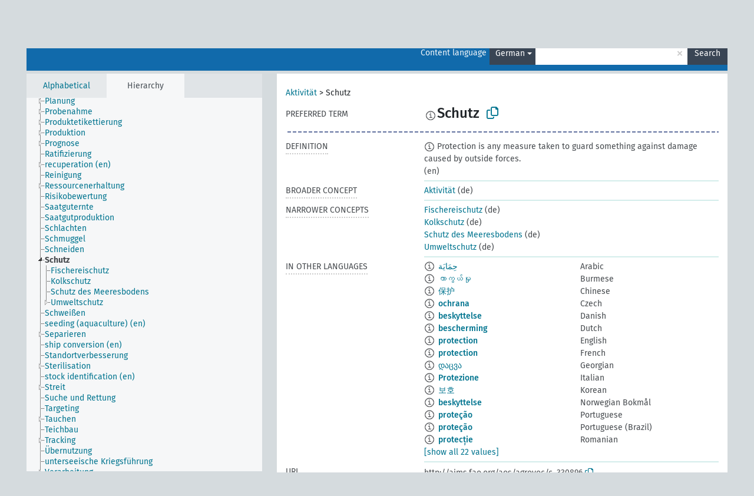

--- FILE ---
content_type: text/html; charset=UTF-8
request_url: https://agrovoc.fao.org/skosmosAsfa/asfa/en/page/?clang=de&uri=http%3A%2F%2Faims.fao.org%2Faos%2Fagrovoc%2Fc_330896
body_size: 9459
content:
<!DOCTYPE html>
<html dir="ltr" lang="en" prefix="og: https://ogp.me/ns#">
<head>
<base href="https://agrovoc.fao.org/skosmosAsfa/">
<link rel="shortcut icon" href="favicon.ico">
<meta http-equiv="X-UA-Compatible" content="IE=Edge">
<meta http-equiv="Content-Type" content="text/html; charset=UTF-8">
<meta name="viewport" content="width=device-width, initial-scale=1.0">
<meta name="format-detection" content="telephone=no">
<meta name="generator" content="Skosmos 2.18">
<meta name="title" content="Schutz - Asfa - asfa">
<meta property="og:title" content="Schutz - Asfa - asfa">
<meta name="description" content="Concept Schutz in vocabulary ">
<meta property="og:description" content="Concept Schutz in vocabulary ">
<link rel="canonical" href="https://agrovoc.fao.org/skosmosAsfa/asfa/en/page/c_330896?clang=de">
<meta property="og:url" content="https://agrovoc.fao.org/skosmosAsfa/asfa/en/page/c_330896?clang=de">
<meta property="og:type" content="website">
<meta property="og:site_name" content="asfa">
<link href="vendor/twbs/bootstrap/dist/css/bootstrap.min.css" media="screen, print" rel="stylesheet" type="text/css">
<link href="vendor/vakata/jstree/dist/themes/default/style.min.css" media="screen, print" rel="stylesheet" type="text/css">
<link href="vendor/davidstutz/bootstrap-multiselect/dist/css/bootstrap-multiselect.min.css" media="screen, print" rel="stylesheet" type="text/css">
<link href="resource/css/fira.css" media="screen, print" rel="stylesheet" type="text/css">
<link href="resource/fontawesome/css/fontawesome.css" media="screen, print" rel="stylesheet" type="text/css">
<link href="resource/fontawesome/css/regular.css" media="screen, print" rel="stylesheet" type="text/css">
<link href="resource/fontawesome/css/solid.css" media="screen, print" rel="stylesheet" type="text/css">
<link href="resource/css/styles.css" media="screen, print" rel="stylesheet" type="text/css">
<link href="resource/css/fao.css" media="screen, print" rel="stylesheet" type="text/css">

<title>Schutz - Asfa - asfa</title>
</head>
<body class="vocab-asfa">
  <noscript>
    <strong>We're sorry but Skosmos doesn't work properly without JavaScript enabled. Please enable it to continue.</strong>
  </noscript>
  <a id="skiptocontent" href="asfa/en/page/?clang=de&amp;uri=http%3A%2F%2Faims.fao.org%2Faos%2Fagrovoc%2Fc_330896#maincontent">Skip to main content</a>
  <div class="topbar-container topbar-white">
    <div class="topbar topbar-white">
      <div id="topbar-service-helper">
<a  class="service-en" href="en/?clang=de"><h1 id="service-name">Skosmos</h1></a>
</div>
<div id="topbar-language-navigation">
<div id="language" class="dropdown"><span class="navigation-font">|</span>
  <span class="navigation-font">Interface language:</span>
  <button type="button" class="btn btn-default dropdown-toggle navigation-font" data-bs-toggle="dropdown">English<span class="caret"></span></button>
  <ul class="dropdown-menu dropdown-menu-end">
      <li><a class="dropdown-item" id="language-ar" class="versal" href="asfa/ar/page/?clang=de&amp;uri=http%3A%2F%2Faims.fao.org%2Faos%2Fagrovoc%2Fc_330896"> العربية</a></li>
            <li><a class="dropdown-item" id="language-es" class="versal" href="asfa/es/page/?clang=de&amp;uri=http%3A%2F%2Faims.fao.org%2Faos%2Fagrovoc%2Fc_330896"> español</a></li>
        <li><a class="dropdown-item" id="language-fr" class="versal" href="asfa/fr/page/?clang=de&amp;uri=http%3A%2F%2Faims.fao.org%2Faos%2Fagrovoc%2Fc_330896"> français</a></li>
        <li><a class="dropdown-item" id="language-ru" class="versal" href="asfa/ru/page/?clang=de&amp;uri=http%3A%2F%2Faims.fao.org%2Faos%2Fagrovoc%2Fc_330896"> русский</a></li>
        <li><a class="dropdown-item" id="language-zh" class="versal" href="asfa/zh/page/?clang=de&amp;uri=http%3A%2F%2Faims.fao.org%2Faos%2Fagrovoc%2Fc_330896"> 中文</a></li>
      </ul>
</div>
<div id="navigation">
         <a href="http://www.fao.org/agrovoc/" class="navigation-font"> AGROVOC </a>
     <a href="en/about?clang=de" id="navi2" class="navigation-font">
  About  </a>
  <a href="asfa/en/feedback?clang=de" id="navi3" class="navigation-font">
  Feedback  </a>
  <span class="skosmos-tooltip-wrapper skosmos-tooltip t-bottom" id="navi4" tabindex="0" data-title="Hover your cursor over the text with a dotted underline to see instructions about the property. &#xa; &#xa; For truncation search, please use the symbol * as in *animal or *patent*. For ends of search words, the search will be truncated automatically, even if the truncation symbol is not entered manually: thus, cat will yield the same results as cat*.">
    <span class="navigation-font">Help</span>
  </span>
</div>
</div>

<!-- top-bar ENDS HERE -->

    </div>
  </div>
    <div class="headerbar">
    <div class="header-row"><div class="headerbar-coloured"></div><div class="header-left">
  <h1><a href="asfa/en/?clang=de"></a></h1>
</div>
<div class="header-float">
      <h2 class="sr-only">Search from vocabulary</h2>
    <div class="search-vocab-text"><p>Content language</p></div>
    <form class="navbar-form" role="search" name="text-search" action="asfa/en/search">
    <input style="display: none" name="clang" value="de" id="lang-input">
    <div class="input-group">
      <div class="input-group-btn">
        <label class="sr-only" for="lang-dropdown-toggle">Content and search language</label>
        <button type="button" class="btn btn-default dropdown-toggle" data-bs-toggle="dropdown" aria-expanded="false" id="lang-dropdown-toggle">German<span class="caret"></span></button>
        <ul class="dropdown-menu" aria-labelledby="lang-dropdown-toggle">
                            <li><a class="dropdown-item" href="asfa/en/page/c_330896?clang=ar" class="lang-button" hreflang="ar">Arabic</a></li>
                    <li><a class="dropdown-item" href="asfa/en/page/c_330896?clang=be" class="lang-button" hreflang="be">Belarusian</a></li>
                    <li><a class="dropdown-item" href="asfa/en/page/c_330896?clang=my" class="lang-button" hreflang="my">Burmese</a></li>
                    <li><a class="dropdown-item" href="asfa/en/page/c_330896?clang=ca" class="lang-button" hreflang="ca">Catalan</a></li>
                    <li><a class="dropdown-item" href="asfa/en/page/c_330896?clang=zh" class="lang-button" hreflang="zh">Chinese</a></li>
                    <li><a class="dropdown-item" href="asfa/en/page/c_330896?clang=cs" class="lang-button" hreflang="cs">Czech</a></li>
                    <li><a class="dropdown-item" href="asfa/en/page/c_330896?clang=da" class="lang-button" hreflang="da">Danish</a></li>
                    <li><a class="dropdown-item" href="asfa/en/page/c_330896?clang=nl" class="lang-button" hreflang="nl">Dutch</a></li>
                    <li><a class="dropdown-item" href="asfa/en/page/c_330896" class="lang-button" hreflang="en">English</a></li>
                    <li><a class="dropdown-item" href="asfa/en/page/c_330896?clang=et" class="lang-button" hreflang="et">Estonian</a></li>
                    <li><a class="dropdown-item" href="asfa/en/page/c_330896?clang=fi" class="lang-button" hreflang="fi">Finnish</a></li>
                    <li><a class="dropdown-item" href="asfa/en/page/c_330896?clang=fr" class="lang-button" hreflang="fr">French</a></li>
                    <li><a class="dropdown-item" href="asfa/en/page/c_330896?clang=ka" class="lang-button" hreflang="ka">Georgian</a></li>
                    <li><a class="dropdown-item" href="asfa/en/page/c_330896?clang=de" class="lang-button" hreflang="de">German</a></li>
                    <li><a class="dropdown-item" href="asfa/en/page/c_330896?clang=el" class="lang-button" hreflang="el">Greek</a></li>
                    <li><a class="dropdown-item" href="asfa/en/page/c_330896?clang=hi" class="lang-button" hreflang="hi">Hindi</a></li>
                    <li><a class="dropdown-item" href="asfa/en/page/c_330896?clang=hu" class="lang-button" hreflang="hu">Hungarian</a></li>
                    <li><a class="dropdown-item" href="asfa/en/page/c_330896?clang=it" class="lang-button" hreflang="it">Italian</a></li>
                    <li><a class="dropdown-item" href="asfa/en/page/c_330896?clang=ja" class="lang-button" hreflang="ja">Japanese</a></li>
                    <li><a class="dropdown-item" href="asfa/en/page/c_330896?clang=km" class="lang-button" hreflang="km">Khmer</a></li>
                    <li><a class="dropdown-item" href="asfa/en/page/c_330896?clang=ko" class="lang-button" hreflang="ko">Korean</a></li>
                    <li><a class="dropdown-item" href="asfa/en/page/c_330896?clang=lo" class="lang-button" hreflang="lo">Lao</a></li>
                    <li><a class="dropdown-item" href="asfa/en/page/c_330896?clang=la" class="lang-button" hreflang="la">Latin</a></li>
                    <li><a class="dropdown-item" href="asfa/en/page/c_330896?clang=ms" class="lang-button" hreflang="ms">Malay</a></li>
                    <li><a class="dropdown-item" href="asfa/en/page/c_330896?clang=nb" class="lang-button" hreflang="nb">Norwegian Bokmål</a></li>
                    <li><a class="dropdown-item" href="asfa/en/page/c_330896?clang=nn" class="lang-button" hreflang="nn">Norwegian Nynorsk</a></li>
                    <li><a class="dropdown-item" href="asfa/en/page/c_330896?clang=fa" class="lang-button" hreflang="fa">Persian</a></li>
                    <li><a class="dropdown-item" href="asfa/en/page/c_330896?clang=pl" class="lang-button" hreflang="pl">Polish</a></li>
                    <li><a class="dropdown-item" href="asfa/en/page/c_330896?clang=pt" class="lang-button" hreflang="pt">Portuguese</a></li>
                    <li><a class="dropdown-item" href="asfa/en/page/c_330896?clang=pt-BR" class="lang-button" hreflang="pt-BR">Portuguese (Brazil)</a></li>
                    <li><a class="dropdown-item" href="asfa/en/page/c_330896?clang=ro" class="lang-button" hreflang="ro">Romanian</a></li>
                    <li><a class="dropdown-item" href="asfa/en/page/c_330896?clang=ru" class="lang-button" hreflang="ru">Russian</a></li>
                    <li><a class="dropdown-item" href="asfa/en/page/c_330896?clang=sr" class="lang-button" hreflang="sr">Serbian</a></li>
                    <li><a class="dropdown-item" href="asfa/en/page/c_330896?clang=sk" class="lang-button" hreflang="sk">Slovak</a></li>
                    <li><a class="dropdown-item" href="asfa/en/page/c_330896?clang=es" class="lang-button" hreflang="es">Spanish</a></li>
                    <li><a class="dropdown-item" href="asfa/en/page/c_330896?clang=sw" class="lang-button" hreflang="sw">Swahili</a></li>
                    <li><a class="dropdown-item" href="asfa/en/page/c_330896?clang=sv" class="lang-button" hreflang="sv">Swedish</a></li>
                    <li><a class="dropdown-item" href="asfa/en/page/c_330896?clang=te" class="lang-button" hreflang="te">Telugu</a></li>
                    <li><a class="dropdown-item" href="asfa/en/page/c_330896?clang=th" class="lang-button" hreflang="th">Thai</a></li>
                    <li><a class="dropdown-item" href="asfa/en/page/c_330896?clang=tr" class="lang-button" hreflang="tr">Turkish</a></li>
                    <li><a class="dropdown-item" href="asfa/en/page/c_330896?clang=uk" class="lang-button" hreflang="uk">Ukrainian</a></li>
                    <li><a class="dropdown-item" href="asfa/en/page/c_330896?clang=vi" class="lang-button" hreflang="vi">Vietnamese</a></li>
                            <li>
            <a class="dropdown-item" href="asfa/en/page/?uri=http://aims.fao.org/aos/agrovoc/c_330896&amp;clang=de&amp;anylang=on"
              class="lang-button" id="lang-button-all">Any language</a>
            <input name="anylang" type="checkbox">
          </li>
        </ul>
      </div><!-- /btn-group -->
      <label class="sr-only" for="search-field">Enter search term</label>
      <input id="search-field" type="text" class="form-control" name="q" value="">
      <div class="input-group-btn">
        <label class="sr-only" for="search-all-button">Submit search</label>
        <button id="search-all-button" type="submit" class="btn btn-primary">Search</button>
      </div>
    </div>
      </form>
</div>
</div>  </div>
    <div class="main-container">
        <div id="sidebar">
          <div class="sidebar-buttons">
                <h2 class="sr-only">Sidebar listing: list and traverse vocabulary contents by a criterion</h2>
        <ul class="nav nav-tabs">
                                      <h3 class="sr-only">List vocabulary concepts alphabetically</h3>
                    <li id="alpha" class="nav-item"><a class="nav-link" href="asfa/en/index?clang=de">Alphabetical</a></li>
                                                  <h3 class="sr-only">List vocabulary concepts hierarchically</h3>
                    <li id="hierarchy" class="nav-item">
            <a class="nav-link active" href="#" id="hier-trigger"
                        >Hierarchy            </a>
          </li>
                                                </ul>
      </div>
      
            <h4 class="sr-only">Listing vocabulary concepts alphabetically</h4>
            <div class="sidebar-grey  concept-hierarchy">
        <div id="alphabetical-menu">
                  </div>
              </div>
        </div>
    
            <main id="maincontent" tabindex="-1">
            <div class="content">
        <div id="content-top"></div>
                     <h2 class="sr-only">Concept information</h2>
            <div class="concept-info">
      <div class="concept-main">
              <div class="row">
                                      <div class="crumb-path">
                        <a class="propertyvalue bread-crumb" href="asfa/en/page/c_330834?clang=de">Aktivität</a><span class="bread-crumb"> > </span>
                                                <span class="bread-crumb propertylabel-pink">Schutz</span>
                                                </div>
                          </div>
            <div class="row property prop-preflabel"><div class="property-label property-label-pref"><h3 class="versal">
                                      Preferred term
                      </h3></div><div class="property-value-column"><span class="reified-property-value xl-pref-label tooltip-html"><img src="resource/pics/about.png"><div class="reified-tooltip tooltip-html-content"><p><span class="tooltip-prop">Created</span>:
                <span class="versal">2012-02-15T15:47:23Z</span></p><p><span class="tooltip-prop">Last modified</span>:
                <span class="versal">2012-06-01T21:31:46Z</span></p><p><span class="tooltip-prop">Notation</span>:
                <span class="versal">330896</span></p></div></span><span class="prefLabel" id="pref-label">Schutz</span>
                &nbsp;
        <button type="button" data-bs-toggle="tooltip" data-bs-placement="button" title="Copy to clipboard" class="btn btn-default btn-xs copy-clipboard" for="#pref-label"><span class="fa-regular fa-copy"></span></button></div><div class="col-md-12"><div class="preflabel-spacer"></div></div></div>
                       <div class="row property prop-skos_definition">
          <div class="property-label">
            <h3 class="versal               property-click skosmos-tooltip-wrapper skosmos-tooltip t-top" data-title="A complete explanation of the intended meaning of a concept
              ">
                              Definition
                          </h3>
          </div>
          <div class="property-value-column"><div class="property-value-wrapper">
                <ul>
                     <li>
                                                                            <span class="versal reified-property-value tooltip-html">
                  <img alt="Information" src="resource/pics/about.png"> Protection is any measure taken to guard something against damage caused by outside forces.
                  <div class="reified-tooltip tooltip-html-content"><p><span class="tooltip-prop">Created</span>: <a href="">9/5/25</a></p></div>
                </span>
                                                <span class="versal"> (en)</span>                                                      </li>
                </ul>
                </div></div></div>
                               <div class="row property prop-skos_broader">
          <div class="property-label">
            <h3 class="versal               property-click skosmos-tooltip-wrapper skosmos-tooltip t-top" data-title="Broader concept
              ">
                              Broader concept
                          </h3>
          </div>
          <div class="property-value-column"><div class="property-value-wrapper">
                <ul>
                     <li>
                                                                               <a href="asfa/en/page/c_330834?clang=de"> Aktivität</a>
                                                <span class="versal"> (de)</span>                                                      </li>
                </ul>
                </div></div></div>
                               <div class="row property prop-skos_narrower">
          <div class="property-label">
            <h3 class="versal               property-click skosmos-tooltip-wrapper skosmos-tooltip t-top" data-title="Narrower concepts.
              ">
                              Narrower concepts
                          </h3>
          </div>
          <div class="property-value-column"><div class="property-value-wrapper">
                <ul>
                     <li>
                                                                               <a href="asfa/en/page/c_0b150f21?clang=de"> Fischereischutz</a>
                                                <span class="versal"> (de)</span>                                                      </li>
                     <li>
                                                                               <a href="asfa/en/page/c_2ed9b24e?clang=de"> Kolkschutz</a>
                                                <span class="versal"> (de)</span>                                                      </li>
                     <li>
                                                                               <a href="asfa/en/page/c_6c06ab52?clang=de"> Schutz des Meeresbodens</a>
                                                <span class="versal"> (de)</span>                                                      </li>
                     <li>
                                                                               <a href="asfa/en/page/c_15898?clang=de"> Umweltschutz</a>
                                                <span class="versal"> (de)</span>                                                      </li>
                </ul>
                </div></div></div>
                                <div class="row property prop-other-languages">
        <div class="property-label"><h3 class="versal property-click skosmos-tooltip-wrapper skosmos-tooltip t-top" data-title="Terms for the concept in other languages." >In other languages</h3></div>
        <div class="property-value-column">
          <div class="property-value-wrapper">
            <ul>
                                          <li class="row other-languages first-of-language">
                <div class="col-6 versal versal-pref">
                                    <span class="reified-property-value xl-label tooltip-html">
                    <img alt="Information" src="resource/pics/about.png">
                    <div class="reified-tooltip tooltip-html-content">
                                                              <p><span class="tooltip-prop">Created</span>:
                        <span class="versal">2022-10-19T16:28:42Z</span>
                      </p>
                                                            </div>
                  </span>
                                                      <a href='asfa/en/page/c_330896?clang=ar' hreflang='ar'>حِمَايَة</a>
                                  </div>
                <div class="col-6 versal"><p>Arabic</p></div>
              </li>
                                                        <li class="row other-languages first-of-language">
                <div class="col-6 versal versal-pref">
                                    <span class="reified-property-value xl-label tooltip-html">
                    <img alt="Information" src="resource/pics/about.png">
                    <div class="reified-tooltip tooltip-html-content">
                                                              <p><span class="tooltip-prop">Created</span>:
                        <span class="versal">2020-05-29T10:47:06.821+02:00</span>
                      </p>
                                                            </div>
                  </span>
                                                      <a href='asfa/en/page/c_330896?clang=my' hreflang='my'>ကာကွယ်မှု</a>
                                  </div>
                <div class="col-6 versal"><p>Burmese</p></div>
              </li>
                                                        <li class="row other-languages first-of-language">
                <div class="col-6 versal versal-pref">
                                    <span class="reified-property-value xl-label tooltip-html">
                    <img alt="Information" src="resource/pics/about.png">
                    <div class="reified-tooltip tooltip-html-content">
                                                              <p><span class="tooltip-prop">Created</span>:
                        <span class="versal">2023-06-28T16:11:42Z</span>
                      </p>
                                                            </div>
                  </span>
                                                      <a href='asfa/en/page/c_330896?clang=zh' hreflang='zh'>保护</a>
                                  </div>
                <div class="col-6 versal"><p>Chinese</p></div>
              </li>
                                                        <li class="row other-languages first-of-language">
                <div class="col-6 versal versal-pref">
                                    <span class="reified-property-value xl-label tooltip-html">
                    <img alt="Information" src="resource/pics/about.png">
                    <div class="reified-tooltip tooltip-html-content">
                                                              <p><span class="tooltip-prop">Created</span>:
                        <span class="versal">2011-10-19T17:33:11Z</span>
                      </p>
                                                                                  <p><span class="tooltip-prop">Last modified</span>:
                        <span class="versal">2013-08-29T23:10:28Z</span>
                      </p>
                                                                                  <p><span class="tooltip-prop">Notation</span>:
                        <span class="versal">1319016791541</span>
                      </p>
                                                            </div>
                  </span>
                                                      <a href='asfa/en/page/c_330896?clang=cs' hreflang='cs'>ochrana</a>
                                  </div>
                <div class="col-6 versal"><p>Czech</p></div>
              </li>
                                                        <li class="row other-languages first-of-language">
                <div class="col-6 versal versal-pref">
                                    <span class="reified-property-value xl-label tooltip-html">
                    <img alt="Information" src="resource/pics/about.png">
                    <div class="reified-tooltip tooltip-html-content">
                                                              <p><span class="tooltip-prop">Created</span>:
                        <span class="versal">2025-07-16T08:12:08</span>
                      </p>
                                                            </div>
                  </span>
                                                      <a href='asfa/en/page/c_330896?clang=da' hreflang='da'>beskyttelse</a>
                                  </div>
                <div class="col-6 versal"><p>Danish</p></div>
              </li>
                                                        <li class="row other-languages first-of-language">
                <div class="col-6 versal versal-pref">
                                    <span class="reified-property-value xl-label tooltip-html">
                    <img alt="Information" src="resource/pics/about.png">
                    <div class="reified-tooltip tooltip-html-content">
                                                              <p><span class="tooltip-prop">Created</span>:
                        <span class="versal">2025-07-16T08:12:08</span>
                      </p>
                                                            </div>
                  </span>
                                                      <a href='asfa/en/page/c_330896?clang=nl' hreflang='nl'>bescherming</a>
                                  </div>
                <div class="col-6 versal"><p>Dutch</p></div>
              </li>
                                                        <li class="row other-languages first-of-language">
                <div class="col-6 versal versal-pref">
                                    <span class="reified-property-value xl-label tooltip-html">
                    <img alt="Information" src="resource/pics/about.png">
                    <div class="reified-tooltip tooltip-html-content">
                                                              <p><span class="tooltip-prop">Created</span>:
                        <span class="versal">2008-10-07T00:00:00Z</span>
                      </p>
                                                                                  <p><span class="tooltip-prop">Notation</span>:
                        <span class="versal">330896</span>
                      </p>
                                                            </div>
                  </span>
                                                      <a href='asfa/en/page/c_330896' hreflang='en'>protection</a>
                                  </div>
                <div class="col-6 versal"><p>English</p></div>
              </li>
                                                        <li class="row other-languages first-of-language">
                <div class="col-6 versal versal-pref">
                                    <span class="reified-property-value xl-label tooltip-html">
                    <img alt="Information" src="resource/pics/about.png">
                    <div class="reified-tooltip tooltip-html-content">
                                                              <p><span class="tooltip-prop">Created</span>:
                        <span class="versal">2010-05-12T00:00:00Z</span>
                      </p>
                                                                                  <p><span class="tooltip-prop">Notation</span>:
                        <span class="versal">330896</span>
                      </p>
                                                            </div>
                  </span>
                                                      <a href='asfa/en/page/c_330896?clang=fr' hreflang='fr'>protection</a>
                                  </div>
                <div class="col-6 versal"><p>French</p></div>
              </li>
                                                        <li class="row other-languages first-of-language">
                <div class="col-6 versal versal-pref">
                                    <span class="reified-property-value xl-label tooltip-html">
                    <img alt="Information" src="resource/pics/about.png">
                    <div class="reified-tooltip tooltip-html-content">
                                                              <p><span class="tooltip-prop">Created</span>:
                        <span class="versal">2020-01-22T08:27:57.397+01:00</span>
                      </p>
                                                            </div>
                  </span>
                                                      <a href='asfa/en/page/c_330896?clang=ka' hreflang='ka'>დაცვა</a>
                                  </div>
                <div class="col-6 versal"><p>Georgian</p></div>
              </li>
                                                        <li class="row other-languages first-of-language">
                <div class="col-6 versal versal-pref">
                                    <span class="reified-property-value xl-label tooltip-html">
                    <img alt="Information" src="resource/pics/about.png">
                    <div class="reified-tooltip tooltip-html-content">
                                                              <p><span class="tooltip-prop">Created</span>:
                        <span class="versal">2012-02-15T15:46:51Z</span>
                      </p>
                                                                                  <p><span class="tooltip-prop">Last modified</span>:
                        <span class="versal">2012-06-01T21:31:46Z</span>
                      </p>
                                                                                  <p><span class="tooltip-prop">Notation</span>:
                        <span class="versal">330896</span>
                      </p>
                                                            </div>
                  </span>
                                                      <a href='asfa/en/page/c_330896?clang=it' hreflang='it'>Protezione</a>
                                  </div>
                <div class="col-6 versal"><p>Italian</p></div>
              </li>
                                                        <li class="row other-languages first-of-language">
                <div class="col-6 versal versal-pref">
                                    <span class="reified-property-value xl-label tooltip-html">
                    <img alt="Information" src="resource/pics/about.png">
                    <div class="reified-tooltip tooltip-html-content">
                                                              <p><span class="tooltip-prop">Created</span>:
                        <span class="versal">2009-12-02T00:00:00Z</span>
                      </p>
                                                                                  <p><span class="tooltip-prop">Notation</span>:
                        <span class="versal">330896</span>
                      </p>
                                                            </div>
                  </span>
                                                      <a href='asfa/en/page/c_330896?clang=ko' hreflang='ko'>보호</a>
                                  </div>
                <div class="col-6 versal"><p>Korean</p></div>
              </li>
                                                        <li class="row other-languages first-of-language">
                <div class="col-6 versal versal-pref">
                                    <span class="reified-property-value xl-label tooltip-html">
                    <img alt="Information" src="resource/pics/about.png">
                    <div class="reified-tooltip tooltip-html-content">
                                                              <p><span class="tooltip-prop">Created</span>:
                        <span class="versal">2020-05-29T10:47:05.599+02:00</span>
                      </p>
                                                            </div>
                  </span>
                                                      <a href='asfa/en/page/c_330896?clang=nb' hreflang='nb'>beskyttelse</a>
                                  </div>
                <div class="col-6 versal"><p>Norwegian Bokmål</p></div>
              </li>
                                                        <li class="row other-languages first-of-language">
                <div class="col-6 versal versal-pref">
                                    <span class="reified-property-value xl-label tooltip-html">
                    <img alt="Information" src="resource/pics/about.png">
                    <div class="reified-tooltip tooltip-html-content">
                                                              <p><span class="tooltip-prop">Created</span>:
                        <span class="versal">2025-07-16T08:12:08</span>
                      </p>
                                                            </div>
                  </span>
                                                      <a href='asfa/en/page/c_330896?clang=pt' hreflang='pt'>proteção</a>
                                  </div>
                <div class="col-6 versal"><p>Portuguese</p></div>
              </li>
                                                        <li class="row other-languages first-of-language">
                <div class="col-6 versal versal-pref">
                                    <span class="reified-property-value xl-label tooltip-html">
                    <img alt="Information" src="resource/pics/about.png">
                    <div class="reified-tooltip tooltip-html-content">
                                                              <p><span class="tooltip-prop">Created</span>:
                        <span class="versal">2024-06-13T20:22:46</span>
                      </p>
                                                            </div>
                  </span>
                                                      <a href='asfa/en/page/c_330896?clang=pt-BR' hreflang='pt-BR'>proteção</a>
                                  </div>
                <div class="col-6 versal"><p>Portuguese (Brazil)</p></div>
              </li>
                                                        <li class="row other-languages first-of-language">
                <div class="col-6 versal versal-pref">
                                    <span class="reified-property-value xl-label tooltip-html">
                    <img alt="Information" src="resource/pics/about.png">
                    <div class="reified-tooltip tooltip-html-content">
                                                              <p><span class="tooltip-prop">Created</span>:
                        <span class="versal">2020-07-21T21:13:40.988+02:00</span>
                      </p>
                                                            </div>
                  </span>
                                                      <a href='asfa/en/page/c_330896?clang=ro' hreflang='ro'>protecție</a>
                                  </div>
                <div class="col-6 versal"><p>Romanian</p></div>
              </li>
                                                        <li class="row other-languages first-of-language">
                <div class="col-6 versal versal-pref">
                                    <span class="reified-property-value xl-label tooltip-html">
                    <img alt="Information" src="resource/pics/about.png">
                    <div class="reified-tooltip tooltip-html-content">
                                                              <p><span class="tooltip-prop">Created</span>:
                        <span class="versal">2019-02-21T15:36:03.275+01:00</span>
                      </p>
                                                            </div>
                  </span>
                                                      <a href='asfa/en/page/c_330896?clang=ru' hreflang='ru'>защита</a>
                                  </div>
                <div class="col-6 versal"><p>Russian</p></div>
              </li>
                            <li class="row other-languages">
                <div class="col-6 versal replaced">
                                    <span class="reified-property-value xl-label tooltip-html">
                    <img alt="Information" src="resource/pics/about.png">
                    <div class="reified-tooltip tooltip-html-content">
                                                              <p><span class="tooltip-prop">Created</span>:
                        <span class="versal">2019-02-21T15:36:50.979+01:00</span>
                      </p>
                                                            </div>
                  </span>
                                    охрана
                                  </div>
                <div class="col-6 versal"></div>
              </li>
                                                        <li class="row other-languages first-of-language">
                <div class="col-6 versal versal-pref">
                                    <span class="reified-property-value xl-label tooltip-html">
                    <img alt="Information" src="resource/pics/about.png">
                    <div class="reified-tooltip tooltip-html-content">
                                                              <p><span class="tooltip-prop">Created</span>:
                        <span class="versal">2010-05-12T00:00:00Z</span>
                      </p>
                                                                                  <p><span class="tooltip-prop">Last modified</span>:
                        <span class="versal">2022-03-08T14:42:26</span>
                      </p>
                                                                                  <p><span class="tooltip-prop">Notation</span>:
                        <span class="versal">330896</span>
                      </p>
                                                            </div>
                  </span>
                                                      <a href='asfa/en/page/c_330896?clang=es' hreflang='es'>Protección</a>
                                  </div>
                <div class="col-6 versal"><p>Spanish</p></div>
              </li>
                                                        <li class="row other-languages first-of-language">
                <div class="col-6 versal versal-pref">
                                    <span class="reified-property-value xl-label tooltip-html">
                    <img alt="Information" src="resource/pics/about.png">
                    <div class="reified-tooltip tooltip-html-content">
                                                              <p><span class="tooltip-prop">Created</span>:
                        <span class="versal">2020-05-29T10:47:07.124+02:00</span>
                      </p>
                                                            </div>
                  </span>
                                                      <a href='asfa/en/page/c_330896?clang=sw' hreflang='sw'>kukinga</a>
                                  </div>
                <div class="col-6 versal"><p>Swahili</p></div>
              </li>
                                                        <li class="row other-languages first-of-language">
                <div class="col-6 versal versal-pref">
                                    <span class="reified-property-value xl-label tooltip-html">
                    <img alt="Information" src="resource/pics/about.png">
                    <div class="reified-tooltip tooltip-html-content">
                                                              <p><span class="tooltip-prop">Created</span>:
                        <span class="versal">2012-03-01T21:19:02Z</span>
                      </p>
                                                                                  <p><span class="tooltip-prop">Last modified</span>:
                        <span class="versal">2013-08-27T17:50:14Z</span>
                      </p>
                                                                                  <p><span class="tooltip-prop">Notation</span>:
                        <span class="versal">330896</span>
                      </p>
                                                            </div>
                  </span>
                                                      <a href='asfa/en/page/c_330896?clang=tr' hreflang='tr'>koruma</a>
                                  </div>
                <div class="col-6 versal"><p>Turkish</p></div>
              </li>
                                                        <li class="row other-languages first-of-language">
                <div class="col-6 versal versal-pref">
                                    <span class="reified-property-value xl-label tooltip-html">
                    <img alt="Information" src="resource/pics/about.png">
                    <div class="reified-tooltip tooltip-html-content">
                                                              <p><span class="tooltip-prop">Created</span>:
                        <span class="versal">2012-06-09T01:18:20Z</span>
                      </p>
                                                                                  <p><span class="tooltip-prop">Last modified</span>:
                        <span class="versal">2013-08-30T17:20:14Z</span>
                      </p>
                                                                                  <p><span class="tooltip-prop">Notation</span>:
                        <span class="versal">330896</span>
                      </p>
                                                            </div>
                  </span>
                                                      <a href='asfa/en/page/c_330896?clang=uk' hreflang='uk'>захист</a>
                                  </div>
                <div class="col-6 versal"><p>Ukrainian</p></div>
              </li>
                                                        <li class="row other-languages first-of-language">
                <div class="col-6 versal versal-pref">
                                    <span class="reified-property-value xl-label tooltip-html">
                    <img alt="Information" src="resource/pics/about.png">
                    <div class="reified-tooltip tooltip-html-content">
                                                              <p><span class="tooltip-prop">Created</span>:
                        <span class="versal">2020-05-29T10:47:05.08+02:00</span>
                      </p>
                                                            </div>
                  </span>
                                                      <a href='asfa/en/page/c_330896?clang=vi' hreflang='vi'>sự bảo vệ</a>
                                  </div>
                <div class="col-6 versal"><p>Vietnamese</p></div>
              </li>
                                        </ul>
          </div>
        </div>
      </div>
              <div class="row property prop-uri">
            <div class="property-label"><h3 class="versal">URI</h3></div>
            <div class="property-value-column">
                <div class="property-value-wrapper">
                    <span class="versal uri-input-box" id="uri-input-box">http://aims.fao.org/aos/agrovoc/c_330896</span>
                    <button type="button" data-bs-toggle="tooltip" data-bs-placement="button" title="Copy to clipboard" class="btn btn-default btn-xs copy-clipboard" for="#uri-input-box">
                      <span class="fa-regular fa-copy"></span>
                    </button>
                </div>
            </div>
        </div>
        <div class="row">
            <div class="property-label"><h3 class="versal">Download this concept:</h3></div>
            <div class="property-value-column">
<span class="versal concept-download-links"><a href="rest/v1/asfa/data?uri=http%3A%2F%2Faims.fao.org%2Faos%2Fagrovoc%2Fc_330896&amp;format=application/rdf%2Bxml">RDF/XML</a>
          <a href="rest/v1/asfa/data?uri=http%3A%2F%2Faims.fao.org%2Faos%2Fagrovoc%2Fc_330896&amp;format=text/turtle">
            TURTLE</a>
          <a href="rest/v1/asfa/data?uri=http%3A%2F%2Faims.fao.org%2Faos%2Fagrovoc%2Fc_330896&amp;format=application/ld%2Bjson">JSON-LD</a>
        </span><span class="versal date-info">Created 10/7/08, last modified 9/5/25</span>            </div>
        </div>
      </div>
      <!-- appendix / concept mapping properties -->
      <div
          class="concept-appendix hidden"
          data-concept-uri="http://aims.fao.org/aos/agrovoc/c_330896"
          data-concept-type="skos:Concept"
          >
      </div>
    </div>
    
  

<template id="property-mappings-template">
    {{#each properties}}
    <div class="row{{#ifDeprecated concept.type 'skosext:DeprecatedConcept'}} deprecated{{/ifDeprecated}} property prop-{{ id }}">
        <div class="property-label"><h3 class="versal{{#ifNotInDescription type description}} property-click skosmos-tooltip-wrapper skosmos-tooltip t-top" data-title="{{ description }}{{/ifNotInDescription}}">{{label}}</h3></div>
        <div class="property-value-column">
            {{#each values }} {{! loop through ConceptPropertyValue objects }}
            {{#if prefLabel }}
            <div class="row">
                <div class="col-5">
                    <a class="versal" href="{{hrefLink}}">{{#if notation }}<span class="versal">{{ notation }} </span>{{/if}}{{ prefLabel }}</a>
                    {{#ifDifferentLabelLang lang }}<span class="propertyvalue"> ({{ lang }})</span>{{/ifDifferentLabelLang}}
                </div>
                {{#if vocabName }}
                    <span class="appendix-vocab-label col-7">{{ vocabName }}</span>
                {{/if}}
            </div>
            {{/if}}
            {{/each}}
        </div>
    </div>
    {{/each}}
</template>

        <div id="content-bottom"></div>
      </div>
    </main>
            <footer id="footer"></footer>
  </div>
  <script>
<!-- translations needed in javascript -->
var noResultsTranslation = "No results";
var loading_text = "Loading more items";
var loading_failed_text = "Error: Loading more items failed!";
var loading_retry_text = "Retry";
var jstree_loading = "Loading ...";
var results_disp = "All %d results displayed";
var all_vocabs  = "from all";
var n_selected = "selected";
var missing_value = "Value is required and can not be empty";
var expand_paths = "show all # paths";
var expand_propvals = "show all # values";
var hiertrans = "Hierarchy";
var depr_trans = "Deprecated concept";
var sr_only_translations = {
  hierarchy_listing: "Hierarchical listing of vocabulary concepts",
  groups_listing: "Hierarchical listing of vocabulary concepts and groupings",
};

<!-- variables passed through to javascript -->
var lang = "en";
var content_lang = "de";
var vocab = "asfa";
var uri = "http://aims.fao.org/aos/agrovoc/c_330896";
var prefLabels = [{"lang": "de","label": "Schutz"}];
var uriSpace = "http://aims.fao.org/aos/agrovoc/";
var showNotation = true;
var sortByNotation = null;
var languageOrder = ["de","en","ar","be","my","ca","zh","cs","da","nl","et","fi","fr","ka","el","hi","hu","it","ja","km","ko","lo","la","ms","nb","nn","fa","pl","pt","pt-BR","ro","ru","sr","sk","es","sw","sv","te","th","tr","uk","vi"];
var vocShortName = "Asfa";
var explicitLangCodes = true;
var pluginParameters = [];
</script>

<script type="application/ld+json">
{"@context":{"skos":"http://www.w3.org/2004/02/skos/core#","isothes":"http://purl.org/iso25964/skos-thes#","rdfs":"http://www.w3.org/2000/01/rdf-schema#","owl":"http://www.w3.org/2002/07/owl#","dct":"http://purl.org/dc/terms/","dc11":"http://purl.org/dc/elements/1.1/","uri":"@id","type":"@type","lang":"@language","value":"@value","graph":"@graph","label":"rdfs:label","prefLabel":"skos:prefLabel","altLabel":"skos:altLabel","hiddenLabel":"skos:hiddenLabel","broader":"skos:broader","narrower":"skos:narrower","related":"skos:related","inScheme":"skos:inScheme","schema":"http://schema.org/","wd":"http://www.wikidata.org/entity/","wdt":"http://www.wikidata.org/prop/direct/","asfa":"http://aims.fao.org/aos/agrovoc/"},"graph":[{"uri":"asfa:c_0b150f21","type":"skos:Concept","broader":{"uri":"asfa:c_330896"},"prefLabel":[{"lang":"th","value":"การคุ้มครองการประมง"},{"lang":"sw","value":"ulinzi wa uvuvi"},{"lang":"pt-BR","value":"proteção da pesca"},{"lang":"ru","value":"охрана рыбных промыслов"},{"lang":"ar","value":"حماية مصائد الأسماك"},{"lang":"zh","value":"渔业保护"},{"lang":"es","value":"Protección pesquera"},{"lang":"fr","value":"protection de la pêche"},{"lang":"de","value":"Fischereischutz"},{"lang":"tr","value":"balıkçılığı koruma"},{"lang":"en","value":"fishery protection"}]},{"uri":"asfa:c_15898","type":"skos:Concept","broader":{"uri":"asfa:c_330896"},"prefLabel":[{"lang":"fi","value":"ympäristönsuojelu"},{"lang":"el","value":"προστασία του περιβάλλοντος"},{"lang":"et","value":"keskkonnakaitse"},{"lang":"da","value":"miljøbeskyttelse"},{"lang":"nl","value":"milieubescherming"},{"lang":"sw","value":"ulinzi wa mazingira"},{"lang":"nb","value":"miljøvern"},{"lang":"pt-BR","value":"proteção ambiental"},{"lang":"ro","value":"protecția mediului"},{"lang":"uk","value":"захист навколишнього середовища"},{"lang":"ka","value":"გარემოს დაცვა"},{"lang":"te","value":"పర్యావరణ రక్షణ"},{"lang":"tr","value":"çevresel koruma"},{"lang":"zh","value":"环境保护"},{"lang":"th","value":"การป้องกันสิ่งแวดล้อม"},{"lang":"ru","value":"охрана окружающей среды"},{"lang":"pt","value":"protecção ambiental"},{"lang":"sk","value":"ochrana životného prostredia"},{"lang":"ar","value":"حماية البيئة"},{"lang":"cs","value":"ochrana životního prostředí"},{"lang":"de","value":"Umweltschutz"},{"lang":"en","value":"environmental protection"},{"lang":"es","value":"Protección ambiental"},{"lang":"fa","value":"حفاظت زیست‌محیطی"},{"lang":"fr","value":"protection de l'environnement"},{"lang":"hi","value":"वातावरणीय सुरक्षा"},{"lang":"hu","value":"környezetvédelem"},{"lang":"it","value":"Protezione dell'ambiente"},{"lang":"ja","value":"環境保護"},{"lang":"ko","value":"환경보호"},{"lang":"pl","value":"Ochrona środowiska"}]},{"uri":"asfa:c_2ed9b24e","type":"skos:Concept","broader":{"uri":"asfa:c_330896"},"prefLabel":[{"lang":"pt-BR","value":"proteção contra abrasão"},{"lang":"es","value":"Protección contra la socavación"},{"lang":"ru","value":"защита от кавитационной эрозии"},{"lang":"sw","value":"ulinzi wa sugua"},{"lang":"ar","value":"scour protection"},{"lang":"zh","value":"冲刷防治"},{"lang":"fr","value":"protection anti-affouillement"},{"lang":"de","value":"Kolkschutz"},{"lang":"tr","value":"oyulma koruması"},{"lang":"en","value":"scour protection"}]},{"uri":"asfa:c_330834","type":"skos:Concept","narrower":{"uri":"asfa:c_330896"},"prefLabel":[{"lang":"th","value":"กิจกรรม"},{"lang":"sv","value":"aktiviteter"},{"lang":"es","value":"Actividad"},{"lang":"pt-BR","value":"atividades"},{"lang":"nn","value":"aktivitetar"},{"lang":"da","value":"aktiviteter"},{"lang":"sk","value":"aktivity"},{"lang":"hi","value":"कार्यकलाप"},{"lang":"ar","value":"انشطة"},{"lang":"sr","value":"активност"},{"lang":"sw","value":"shughuli"},{"lang":"en","value":"activities"},{"lang":"fr","value":"activité"},{"lang":"zh","value":"活动"},{"lang":"ms","value":"Aktiviti"},{"lang":"cs","value":"aktivity"},{"lang":"de","value":"Aktivität"},{"lang":"it","value":"Attività"},{"lang":"tr","value":"etkinlik"},{"lang":"uk","value":"діяльність"},{"lang":"ro","value":"activităţi"},{"lang":"ru","value":"деятельность"},{"lang":"ka","value":"საქმიანობა"},{"lang":"nb","value":"aktiviteter"},{"lang":"pt","value":"atividades"}]},{"uri":"asfa:c_330896","type":"skos:Concept","dct:created":{"type":"http://www.w3.org/2001/XMLSchema#dateTime","value":"2008-10-07T00:00:00Z"},"dct:modified":{"type":"http://www.w3.org/2001/XMLSchema#dateTime","value":"2025-09-05T11:26:11"},"altLabel":{"lang":"ru","value":"охрана"},"broader":{"uri":"asfa:c_330834"},"skos:closeMatch":{"uri":"http://dbpedia.org/resource/Protection"},"skos:definition":{"uri":"asfa:xDef_5732cfd8"},"skos:exactMatch":[{"uri":"https://data.gesis.org/thesoz/concept_10049036"},{"uri":"https://vocabularyserver.com/cnr/ml/earth/en/xml.php?skosTema=191310"}],"inScheme":{"uri":"asfa:conceptScheme_7a97495f"},"narrower":[{"uri":"asfa:c_6c06ab52"},{"uri":"asfa:c_2ed9b24e"},{"uri":"asfa:c_0b150f21"},{"uri":"asfa:c_15898"}],"prefLabel":[{"lang":"nl","value":"bescherming"},{"lang":"pt","value":"proteção"},{"lang":"da","value":"beskyttelse"},{"lang":"pt-BR","value":"proteção"},{"lang":"zh","value":"保护"},{"lang":"ar","value":"حِمَايَة"},{"lang":"ro","value":"protecție"},{"lang":"sw","value":"kukinga"},{"lang":"en","value":"protection"},{"lang":"es","value":"Protección"},{"lang":"fr","value":"protection"},{"lang":"ko","value":"보호"},{"lang":"cs","value":"ochrana"},{"lang":"it","value":"Protezione"},{"lang":"de","value":"Schutz"},{"lang":"tr","value":"koruma"},{"lang":"uk","value":"захист"},{"lang":"ru","value":"защита"},{"lang":"ka","value":"დაცვა"},{"lang":"vi","value":"sự bảo vệ"},{"lang":"nb","value":"beskyttelse"},{"lang":"my","value":"ကာကွယ်မှု"}],"http://www.w3.org/2008/05/skos-xl#altLabel":{"uri":"asfa:xl_ru_ae5e3d11"},"http://www.w3.org/2008/05/skos-xl#prefLabel":[{"uri":"asfa:xl_nl_62d99cae"},{"uri":"asfa:xl_pt_785f0396"},{"uri":"asfa:xl_da_6e77a0c5"},{"uri":"asfa:xl_pt-BR_3be28171"},{"uri":"asfa:xl_zh_b58c4794"},{"uri":"asfa:xl_ar_0ea78ad8"},{"uri":"asfa:xl_ro_e2ed2408"},{"uri":"asfa:xl_sw_c063b8ca"},{"uri":"asfa:xl_my_c027bed9"},{"uri":"asfa:xl_nb_11d1727f"},{"uri":"asfa:xl_vi_32cceb45"},{"uri":"asfa:xl_ka_24057372"},{"uri":"asfa:xl_ru_fbe809db"},{"uri":"asfa:xl_uk_1339175900609"},{"uri":"asfa:xl_tr_1330607942298"},{"uri":"asfa:xl_de_1329292043241"},{"uri":"asfa:xl_it_1329292011626"},{"uri":"asfa:xl_cs_1319016791541"},{"uri":"asfa:xl_ko_1299519074787"},{"uri":"asfa:xl_fr_1299519074766"},{"uri":"asfa:xl_es_1299519074747"},{"uri":"asfa:xl_en_1299519074727"}]},{"uri":"asfa:c_6c06ab52","type":"skos:Concept","broader":{"uri":"asfa:c_330896"},"prefLabel":[{"lang":"ru","value":"защита среды морского дна"},{"lang":"pt-BR","value":"proteção do fundo do mar"},{"lang":"es","value":"Protección del fondo marino"},{"lang":"ar","value":"حماية قاع البحر"},{"lang":"sw","value":"ulinzi wa bahari"},{"lang":"zh","value":"海底保护"},{"lang":"cs","value":"ochrana mořského dna"},{"lang":"nb","value":"havbunnsbeskyttelse"},{"lang":"fr","value":"protection des fonds marins"},{"lang":"de","value":"Schutz des Meeresbodens"},{"lang":"tr","value":"deniz yatağının korunması"},{"lang":"en","value":"seabed protection"}]},{"uri":"asfa:conceptScheme_7a97495f","type":"skos:ConceptScheme","prefLabel":{"lang":"en","value":"ASFA"}},{"uri":"asfa:xDef_5732cfd8","http://art.uniroma2.it/ontologies/vocbench#hasSource":"Wikipedia. 2025. Protection. https://en.wikipedia.org/wiki/Protection","dct:created":{"type":"http://www.w3.org/2001/XMLSchema#dateTime","value":"2025-09-05T11:26:11"},"http://www.w3.org/1999/02/22-rdf-syntax-ns#value":{"lang":"en","value":"Protection is any measure taken to guard something against damage caused by outside forces."}},{"uri":"asfa:xl_ar_0ea78ad8","type":"http://www.w3.org/2008/05/skos-xl#Label","dct:created":{"type":"http://www.w3.org/2001/XMLSchema#dateTime","value":"2022-10-19T16:28:42Z"},"http://www.w3.org/2008/05/skos-xl#literalForm":{"lang":"ar","value":"حِمَايَة"}},{"uri":"asfa:xl_cs_1319016791541","type":"http://www.w3.org/2008/05/skos-xl#Label","dct:created":{"type":"http://www.w3.org/2001/XMLSchema#dateTime","value":"2011-10-19T17:33:11Z"},"dct:modified":{"type":"http://www.w3.org/2001/XMLSchema#dateTime","value":"2013-08-29T23:10:28Z"},"skos:notation":{"type":"asfa:AgrovocCode","value":"1319016791541"},"http://www.w3.org/2008/05/skos-xl#literalForm":{"lang":"cs","value":"ochrana"}},{"uri":"asfa:xl_da_6e77a0c5","type":"http://www.w3.org/2008/05/skos-xl#Label","dct:created":{"type":"http://www.w3.org/2001/XMLSchema#dateTime","value":"2025-07-16T08:12:08"},"http://www.w3.org/2008/05/skos-xl#literalForm":{"lang":"da","value":"beskyttelse"}},{"uri":"asfa:xl_de_1329292043241","type":"http://www.w3.org/2008/05/skos-xl#Label","dct:created":{"type":"http://www.w3.org/2001/XMLSchema#dateTime","value":"2012-02-15T15:47:23Z"},"dct:modified":{"type":"http://www.w3.org/2001/XMLSchema#dateTime","value":"2012-06-01T21:31:46Z"},"skos:notation":{"type":"asfa:AgrovocCode","value":"330896"},"http://www.w3.org/2008/05/skos-xl#literalForm":{"lang":"de","value":"Schutz"}},{"uri":"asfa:xl_en_1299519074727","type":"http://www.w3.org/2008/05/skos-xl#Label","dct:created":{"type":"http://www.w3.org/2001/XMLSchema#dateTime","value":"2008-10-07T00:00:00Z"},"skos:notation":{"type":"asfa:AgrovocCode","value":"330896"},"http://www.w3.org/2008/05/skos-xl#literalForm":{"lang":"en","value":"protection"}},{"uri":"asfa:xl_es_1299519074747","type":"http://www.w3.org/2008/05/skos-xl#Label","dct:created":{"type":"http://www.w3.org/2001/XMLSchema#dateTime","value":"2010-05-12T00:00:00Z"},"dct:modified":{"type":"http://www.w3.org/2001/XMLSchema#dateTime","value":"2022-03-08T14:42:26"},"skos:notation":{"type":"asfa:AgrovocCode","value":"330896"},"http://www.w3.org/2008/05/skos-xl#literalForm":{"lang":"es","value":"Protección"}},{"uri":"asfa:xl_fr_1299519074766","type":"http://www.w3.org/2008/05/skos-xl#Label","dct:created":{"type":"http://www.w3.org/2001/XMLSchema#dateTime","value":"2010-05-12T00:00:00Z"},"skos:notation":{"type":"asfa:AgrovocCode","value":"330896"},"http://www.w3.org/2008/05/skos-xl#literalForm":{"lang":"fr","value":"protection"}},{"uri":"asfa:xl_it_1329292011626","type":"http://www.w3.org/2008/05/skos-xl#Label","dct:created":{"type":"http://www.w3.org/2001/XMLSchema#dateTime","value":"2012-02-15T15:46:51Z"},"dct:modified":{"type":"http://www.w3.org/2001/XMLSchema#dateTime","value":"2012-06-01T21:31:46Z"},"skos:notation":{"type":"asfa:AgrovocCode","value":"330896"},"http://www.w3.org/2008/05/skos-xl#literalForm":{"lang":"it","value":"Protezione"}},{"uri":"asfa:xl_ka_24057372","type":"http://www.w3.org/2008/05/skos-xl#Label","dct:created":{"type":"http://www.w3.org/2001/XMLSchema#dateTime","value":"2020-01-22T08:27:57.397+01:00"},"http://www.w3.org/2008/05/skos-xl#literalForm":{"lang":"ka","value":"დაცვა"}},{"uri":"asfa:xl_ko_1299519074787","type":"http://www.w3.org/2008/05/skos-xl#Label","dct:created":{"type":"http://www.w3.org/2001/XMLSchema#dateTime","value":"2009-12-02T00:00:00Z"},"skos:notation":{"type":"asfa:AgrovocCode","value":"330896"},"http://www.w3.org/2008/05/skos-xl#literalForm":{"lang":"ko","value":"보호"}},{"uri":"asfa:xl_my_c027bed9","type":"http://www.w3.org/2008/05/skos-xl#Label","dct:created":{"type":"http://www.w3.org/2001/XMLSchema#dateTime","value":"2020-05-29T10:47:06.821+02:00"},"http://www.w3.org/2008/05/skos-xl#literalForm":{"lang":"my","value":"ကာကွယ်မှု"}},{"uri":"asfa:xl_nb_11d1727f","type":"http://www.w3.org/2008/05/skos-xl#Label","dct:created":{"type":"http://www.w3.org/2001/XMLSchema#dateTime","value":"2020-05-29T10:47:05.599+02:00"},"http://www.w3.org/2008/05/skos-xl#literalForm":{"lang":"nb","value":"beskyttelse"}},{"uri":"asfa:xl_nl_62d99cae","type":"http://www.w3.org/2008/05/skos-xl#Label","dct:created":{"type":"http://www.w3.org/2001/XMLSchema#dateTime","value":"2025-07-16T08:12:08"},"http://www.w3.org/2008/05/skos-xl#literalForm":{"lang":"nl","value":"bescherming"}},{"uri":"asfa:xl_pt-BR_3be28171","type":"http://www.w3.org/2008/05/skos-xl#Label","dct:created":{"type":"http://www.w3.org/2001/XMLSchema#dateTime","value":"2024-06-13T20:22:46"},"http://www.w3.org/2008/05/skos-xl#literalForm":{"lang":"pt-BR","value":"proteção"}},{"uri":"asfa:xl_pt_785f0396","type":"http://www.w3.org/2008/05/skos-xl#Label","dct:created":{"type":"http://www.w3.org/2001/XMLSchema#dateTime","value":"2025-07-16T08:12:08"},"http://www.w3.org/2008/05/skos-xl#literalForm":{"lang":"pt","value":"proteção"}},{"uri":"asfa:xl_ro_e2ed2408","type":"http://www.w3.org/2008/05/skos-xl#Label","dct:created":{"type":"http://www.w3.org/2001/XMLSchema#dateTime","value":"2020-07-21T21:13:40.988+02:00"},"http://www.w3.org/2008/05/skos-xl#literalForm":{"lang":"ro","value":"protecție"}},{"uri":"asfa:xl_ru_ae5e3d11","type":"http://www.w3.org/2008/05/skos-xl#Label","dct:created":{"type":"http://www.w3.org/2001/XMLSchema#dateTime","value":"2019-02-21T15:36:50.979+01:00"},"http://www.w3.org/2008/05/skos-xl#literalForm":{"lang":"ru","value":"охрана"}},{"uri":"asfa:xl_ru_fbe809db","type":"http://www.w3.org/2008/05/skos-xl#Label","dct:created":{"type":"http://www.w3.org/2001/XMLSchema#dateTime","value":"2019-02-21T15:36:03.275+01:00"},"http://www.w3.org/2008/05/skos-xl#literalForm":{"lang":"ru","value":"защита"}},{"uri":"asfa:xl_sw_c063b8ca","type":"http://www.w3.org/2008/05/skos-xl#Label","dct:created":{"type":"http://www.w3.org/2001/XMLSchema#dateTime","value":"2020-05-29T10:47:07.124+02:00"},"http://www.w3.org/2008/05/skos-xl#literalForm":{"lang":"sw","value":"kukinga"}},{"uri":"asfa:xl_tr_1330607942298","type":"http://www.w3.org/2008/05/skos-xl#Label","dct:created":{"type":"http://www.w3.org/2001/XMLSchema#dateTime","value":"2012-03-01T21:19:02Z"},"dct:modified":{"type":"http://www.w3.org/2001/XMLSchema#dateTime","value":"2013-08-27T17:50:14Z"},"skos:notation":{"type":"asfa:AgrovocCode","value":"330896"},"http://www.w3.org/2008/05/skos-xl#literalForm":{"lang":"tr","value":"koruma"}},{"uri":"asfa:xl_uk_1339175900609","type":"http://www.w3.org/2008/05/skos-xl#Label","dct:created":{"type":"http://www.w3.org/2001/XMLSchema#dateTime","value":"2012-06-09T01:18:20Z"},"dct:modified":{"type":"http://www.w3.org/2001/XMLSchema#dateTime","value":"2013-08-30T17:20:14Z"},"skos:notation":{"type":"asfa:AgrovocCode","value":"330896"},"http://www.w3.org/2008/05/skos-xl#literalForm":{"lang":"uk","value":"захист"}},{"uri":"asfa:xl_vi_32cceb45","type":"http://www.w3.org/2008/05/skos-xl#Label","dct:created":{"type":"http://www.w3.org/2001/XMLSchema#dateTime","value":"2020-05-29T10:47:05.08+02:00"},"http://www.w3.org/2008/05/skos-xl#literalForm":{"lang":"vi","value":"sự bảo vệ"}},{"uri":"asfa:xl_zh_b58c4794","type":"http://www.w3.org/2008/05/skos-xl#Label","dct:created":{"type":"http://www.w3.org/2001/XMLSchema#dateTime","value":"2023-06-28T16:11:42Z"},"http://www.w3.org/2008/05/skos-xl#literalForm":{"lang":"zh","value":"保护"}},{"uri":"skos:prefLabel","rdfs:comment":{"lang":"en","value":"A resource has no more than one value of skos:prefLabel per language tag."}}]}
</script>
<script src="vendor/components/jquery/jquery.min.js"></script>
<script src="vendor/components/handlebars.js/handlebars.min.js"></script>
<script src="vendor/vakata/jstree/dist/jstree.min.js"></script>
<script src="vendor/twitter/typeahead.js/dist/typeahead.bundle.min.js"></script>
<script src="vendor/davidstutz/bootstrap-multiselect/dist/js/bootstrap-multiselect.min.js"></script>
<script src="vendor/twbs/bootstrap/dist/js/bootstrap.bundle.js"></script>
<script src="vendor/etdsolutions/waypoints/jquery.waypoints.min.js"></script>
<script src="vendor/newerton/jquery-mousewheel/jquery.mousewheel.min.js"></script>
<script src="vendor/pamelafox/lscache/lscache.min.js"></script>
<script src="resource/js/config.js"></script>
<script src="resource/js/hierarchy.js"></script>
<script src="resource/js/groups.js"></script>
<script src="resource/js/scripts.js"></script>
<script src="resource/js/docready.js"></script>

    </body>
</html>
